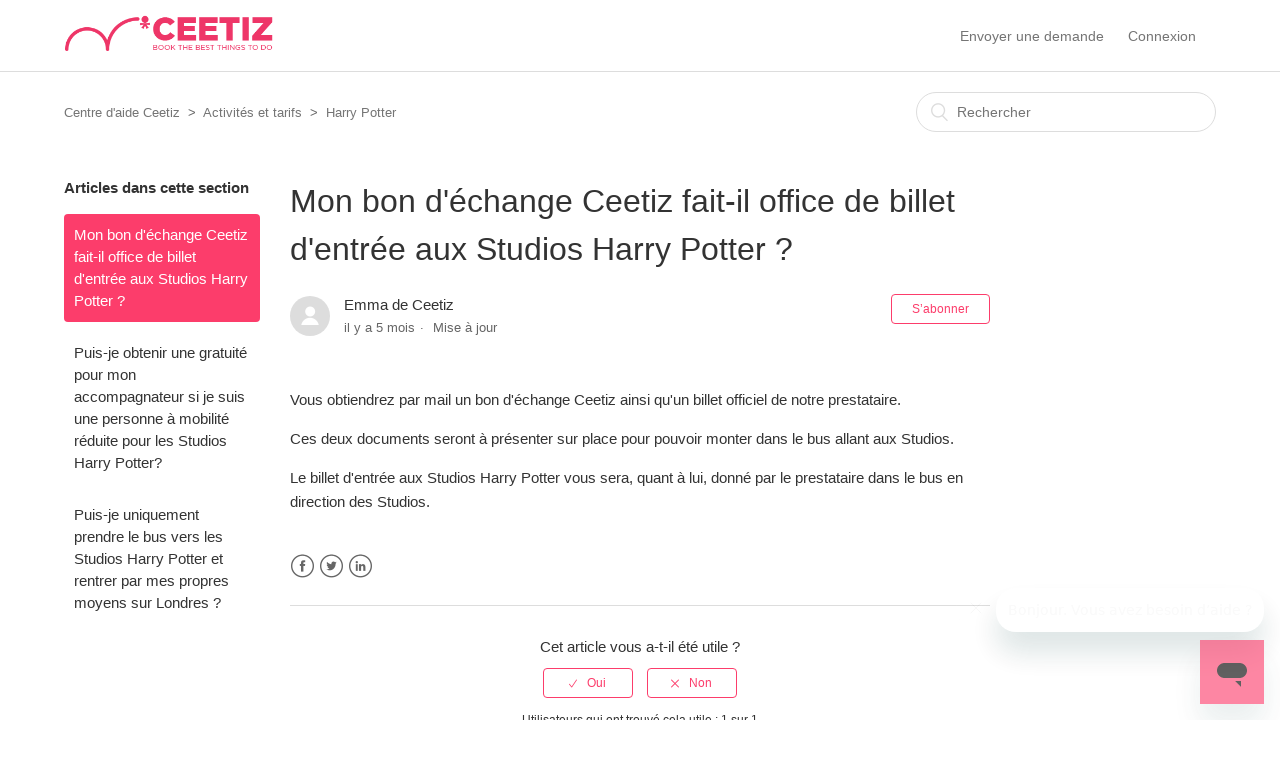

--- FILE ---
content_type: text/html; charset=utf-8
request_url: https://help.ceetiz.com/hc/fr/articles/12932671600924-Mon-bon-d-%C3%A9change-Ceetiz-fait-il-office-de-billet-d-entr%C3%A9e-aux-Studios-Harry-Potter
body_size: 5938
content:
<!DOCTYPE html>
<html dir="ltr" lang="fr">
<head>
  <meta charset="utf-8" />
  <!-- v26867 -->


  <title>Mon bon d&#39;échange Ceetiz fait-il office de billet d&#39;entrée aux Studios Harry Potter ? &ndash; Centre d&#39;aide Ceetiz</title>

  <meta name="csrf-param" content="authenticity_token">
<meta name="csrf-token" content="hc:meta:server:9RaIMiNMFWnggbb3s0oCotOQqmWm794SwC6-SfQO6sWA7GBNaksbbT99e3bUYsivJDbS-lLDhGMAOqEh2sy1fA">

  <meta name="description" content="Vous obtiendrez par mail un bon d'échange Ceetiz ainsi qu'un billet officiel de notre prestataire. Ces deux documents seront à présenter..." /><meta property="og:image" content="https://help.ceetiz.com/hc/theming_assets/01HZPMD9N4B70ZGEMT2WMASD38" />
<meta property="og:type" content="website" />
<meta property="og:site_name" content="Centre d'aide Ceetiz" />
<meta property="og:title" content="Mon bon d'échange Ceetiz fait-il office de billet d'entrée aux Studios Harry Potter ?" />
<meta property="og:description" content="Vous obtiendrez par mail un bon d'échange Ceetiz ainsi qu'un billet officiel de notre prestataire.
Ces deux documents seront à présenter sur place pour pouvoir monter dans le bus allant aux Studios..." />
<meta property="og:url" content="https://help.ceetiz.com/hc/fr/articles/12932671600924-Mon-bon-d-%C3%A9change-Ceetiz-fait-il-office-de-billet-d-entr%C3%A9e-aux-Studios-Harry-Potter" />
<link rel="canonical" href="https://help.ceetiz.com/hc/fr/articles/12932671600924-Mon-bon-d-%C3%A9change-Ceetiz-fait-il-office-de-billet-d-entr%C3%A9e-aux-Studios-Harry-Potter">
<link rel="alternate" hreflang="en-us" href="https://help.ceetiz.com/hc/en-us/articles/12932671600924-Is-my-Ceetiz-voucher-the-official-ticket-to-enter-the-Warner-Bros-Studios">
<link rel="alternate" hreflang="fr" href="https://help.ceetiz.com/hc/fr/articles/12932671600924-Mon-bon-d-%C3%A9change-Ceetiz-fait-il-office-de-billet-d-entr%C3%A9e-aux-Studios-Harry-Potter">
<link rel="alternate" hreflang="x-default" href="https://help.ceetiz.com/hc/fr/articles/12932671600924-Mon-bon-d-%C3%A9change-Ceetiz-fait-il-office-de-billet-d-entr%C3%A9e-aux-Studios-Harry-Potter">

  <link rel="stylesheet" href="//static.zdassets.com/hc/assets/application-f34d73e002337ab267a13449ad9d7955.css" media="all" id="stylesheet" />
    <!-- Entypo pictograms by Daniel Bruce — www.entypo.com -->
    <link rel="stylesheet" href="//static.zdassets.com/hc/assets/theming_v1_support-e05586b61178dcde2a13a3d323525a18.css" media="all" />
  <link rel="stylesheet" type="text/css" href="/hc/theming_assets/2312333/360000609554/style.css?digest=14335639289884">

  <link rel="icon" type="image/x-icon" href="/hc/theming_assets/01HZPMD9RY1YSM6PQ2D3YEFDM3">

    <script src="//static.zdassets.com/hc/assets/jquery-ed472032c65bb4295993684c673d706a.js"></script>
    

  <meta content="width=device-width, initial-scale=1.0, maximum-scale=1.0, user-scalable=0" name="viewport" />

  <script type="text/javascript" src="/hc/theming_assets/2312333/360000609554/script.js?digest=14335639289884"></script>
</head>
<body class="">
  
  
  

  <header class="header">
  <div class="logo">
    <a href="https://www.ceetiz.fr">
      <img src="/hc/theming_assets/01HZPMD9N4B70ZGEMT2WMASD38" alt="Logo">
    </a>
  </div>
  <div class="nav-wrapper">
    <span class="icon-menu"></span>
    <nav class="user-nav" id="user-nav">
      
      <a class="submit-a-request" href="/hc/fr/requests/new">Envoyer une demande</a>
    </nav>
      <a class="login" data-auth-action="signin" role="button" rel="nofollow" title="Ouvre une boîte de dialogue" href="https://ceetizaide.zendesk.com/access?brand_id=360000609554&amp;return_to=https%3A%2F%2Fhelp.ceetiz.com%2Fhc%2Ffr%2Farticles%2F12932671600924-Mon-bon-d-%25C3%25A9change-Ceetiz-fait-il-office-de-billet-d-entr%25C3%25A9e-aux-Studios-Harry-Potter&amp;locale=fr">Connexion</a>

  </div>
</header>


  <main role="main">
    <div class="container-divider"></div>
<div class="container">
  <nav class="sub-nav">
    <ol class="breadcrumbs">
  
    <li title="Centre d&#39;aide Ceetiz">
      
        <a href="/hc/fr">Centre d&#39;aide Ceetiz</a>
      
    </li>
  
    <li title="Activités et tarifs">
      
        <a href="/hc/fr/categories/360000437574-Activit%C3%A9s-et-tarifs">Activités et tarifs</a>
      
    </li>
  
    <li title="Harry Potter">
      
        <a href="/hc/fr/sections/12932323321116-Harry-Potter">Harry Potter</a>
      
    </li>
  
</ol>

    <form role="search" class="search" data-search="" action="/hc/fr/search" accept-charset="UTF-8" method="get"><input type="hidden" name="utf8" value="&#x2713;" autocomplete="off" /><input type="hidden" name="category" id="category" value="360000437574" autocomplete="off" />
<input type="search" name="query" id="query" placeholder="Rechercher" aria-label="Rechercher" /></form>
  </nav>

  <div class="article-container" id="article-container">
    <section class="article-sidebar">
      <section class="section-articles collapsible-sidebar">
        <h3 class="collapsible-sidebar-title sidenav-title">Articles dans cette section</h3>
        <ul>
          
            <li>
              <a href="/hc/fr/articles/12932671600924-Mon-bon-d-%C3%A9change-Ceetiz-fait-il-office-de-billet-d-entr%C3%A9e-aux-Studios-Harry-Potter" class="sidenav-item current-article">Mon bon d&#39;échange Ceetiz fait-il office de billet d&#39;entrée aux Studios Harry Potter ?</a>
            </li>
          
            <li>
              <a href="/hc/fr/articles/12932755436572-Puis-je-obtenir-une-gratuit%C3%A9-pour-mon-accompagnateur-si-je-suis-une-personne-%C3%A0-mobilit%C3%A9-r%C3%A9duite-pour-les-Studios-Harry-Potter" class="sidenav-item ">Puis-je obtenir une gratuité pour mon accompagnateur si je suis une personne à mobilité réduite pour les Studios Harry Potter?</a>
            </li>
          
            <li>
              <a href="/hc/fr/articles/12932846749340-Puis-je-uniquement-prendre-le-bus-vers-les-Studios-Harry-Potter-et-rentrer-par-mes-propres-moyens-sur-Londres" class="sidenav-item ">Puis-je uniquement prendre le bus vers les Studios Harry Potter et rentrer par mes propres moyens sur Londres ?</a>
            </li>
          
        </ul>
        
      </section>
    </section>

    <article class="article">
      <header class="article-header">
        <h1 title="Mon bon d&#39;échange Ceetiz fait-il office de billet d&#39;entrée aux Studios Harry Potter ?" class="article-title">
          Mon bon d&#39;échange Ceetiz fait-il office de billet d&#39;entrée aux Studios Harry Potter ?
          
        </h1>

        <div class="article-author">
          <div class="avatar article-avatar">
            
            <img src="https://assets.zendesk.com/hc/assets/default_avatar.png" alt="Avatar" class="user-avatar"/>
          </div>
          <div class="article-meta">
            
              Emma de Ceetiz
            

            <ul class="meta-group">
              
                <li class="meta-data"><time datetime="2025-07-28T12:07:22Z" title="2025-07-28T12:07:22Z" data-datetime="relative">28 juillet 2025 12:07</time></li>
                <li class="meta-data">Mise à jour</li>
              
            </ul>
          </div>
        </div>
        <a class="article-subscribe" title="Ouvre une fenêtre de connexion" rel="nofollow" role="button" data-auth-action="signin" aria-selected="false" href="/hc/fr/articles/12932671600924-Mon-bon-d-%C3%A9change-Ceetiz-fait-il-office-de-billet-d-entr%C3%A9e-aux-Studios-Harry-Potter/subscription.html">S’abonner</a>
      </header>

      <section class="article-info">
        <div class="article-content">
          <div class="article-body"><p dir="auto" data-pm-slice="1 1 []">Vous obtiendrez par mail un bon d'échange Ceetiz ainsi qu'un billet officiel de notre prestataire.</p>
<p dir="auto">Ces deux documents seront à présenter sur place pour pouvoir monter dans le bus allant aux Studios.</p>
<p dir="auto">Le billet d'entrée aux Studios Harry Potter vous sera, quant à lui, donné par le prestataire dans le bus en direction des Studios.</p></div>

          <div class="article-attachments">
            <ul class="attachments">
              
            </ul>
          </div>
        </div>
      </section>

      <footer>
        <div class="article-footer">
          <div class="article-share">
  <ul class="share">
    <li><a href="https://www.facebook.com/share.php?title=Mon+bon+d%27%C3%A9change+Ceetiz+fait-il+office+de+billet+d%27entr%C3%A9e+aux+Studios+Harry+Potter+%3F&u=https%3A%2F%2Fhelp.ceetiz.com%2Fhc%2Ffr%2Farticles%2F12932671600924-Mon-bon-d-%25C3%25A9change-Ceetiz-fait-il-office-de-billet-d-entr%25C3%25A9e-aux-Studios-Harry-Potter" class="share-facebook">Facebook</a></li>
    <li><a href="https://twitter.com/share?lang=fr&text=Mon+bon+d%26%2339%3B%C3%A9change+Ceetiz+fait-il+office+de+billet+d%26%2339%3Bentr%C3%A9e+aux+Studios+Harry+Potter+%3F&url=https%3A%2F%2Fhelp.ceetiz.com%2Fhc%2Ffr%2Farticles%2F12932671600924-Mon-bon-d-%25C3%25A9change-Ceetiz-fait-il-office-de-billet-d-entr%25C3%25A9e-aux-Studios-Harry-Potter" class="share-twitter">Twitter</a></li>
    <li><a href="https://www.linkedin.com/shareArticle?mini=true&source=Ceetiz&title=Mon+bon+d%27%C3%A9change+Ceetiz+fait-il+office+de+billet+d%27entr%C3%A9e+aux+Studios+Harry+Potter+%3F&url=https%3A%2F%2Fhelp.ceetiz.com%2Fhc%2Ffr%2Farticles%2F12932671600924-Mon-bon-d-%25C3%25A9change-Ceetiz-fait-il-office-de-billet-d-entr%25C3%25A9e-aux-Studios-Harry-Potter" class="share-linkedin">LinkedIn</a></li>
  </ul>

</div>
          
        </div>
        
          <div class="article-votes">
            <span class="article-votes-question">Cet article vous a-t-il été utile ?</span>
            <div class="article-votes-controls" role='radiogroup'>
              <a class="button article-vote article-vote-up" data-helper="vote" data-item="article" data-type="up" data-id="12932671600924" data-upvote-count="1" data-vote-count="1" data-vote-sum="1" data-vote-url="/hc/fr/articles/12932671600924/vote" data-value="null" data-label="Utilisateurs qui ont trouvé cela utile : 1 sur 1" data-selected-class="null" aria-selected="false" role="radio" rel="nofollow" title="Oui" href="#"></a>
              <a class="button article-vote article-vote-down" data-helper="vote" data-item="article" data-type="down" data-id="12932671600924" data-upvote-count="1" data-vote-count="1" data-vote-sum="1" data-vote-url="/hc/fr/articles/12932671600924/vote" data-value="null" data-label="Utilisateurs qui ont trouvé cela utile : 1 sur 1" data-selected-class="null" aria-selected="false" role="radio" rel="nofollow" title="Non" href="#"></a>
            </div>
            <small class="article-votes-count">
              <span class="article-vote-label" data-helper="vote" data-item="article" data-type="label" data-id="12932671600924" data-upvote-count="1" data-vote-count="1" data-vote-sum="1" data-vote-url="/hc/fr/articles/12932671600924/vote" data-value="null" data-label="Utilisateurs qui ont trouvé cela utile : 1 sur 1">Utilisateurs qui ont trouvé cela utile : 1 sur 1</span>
            </small>
          </div>
        

        <div class="article-more-questions">
          Vous avez d’autres questions ? <a href="/hc/fr/requests/new">Envoyer une demande</a>
        </div>
        <div class="article-return-to-top">
          <a href="#article-container">Retour en haut<span class="icon-arrow-up"></span></a>
        </div>
      </footer>

      <section class="article-relatives">
        <div data-recent-articles></div>
        
  <section class="related-articles">
    
      <h3 class="related-articles-title">Articles associés </h3>
    
    <ul>
      
        <li>
          <a href="/hc/fr/related/click?data=BAh7CjobZGVzdGluYXRpb25fYXJ0aWNsZV9pZGwrCKFKANJTADoYcmVmZXJyZXJfYXJ0aWNsZV9pZGwrCBz5Sx%2FDCzoLbG9jYWxlSSIHZnIGOgZFVDoIdXJsSSInL2hjL2ZyL2FydGljbGVzLzM2MDAwNTUyMDAzMy1FbWFpbAY7CFQ6CXJhbmtpBg%3D%3D--c9742dfefb69aa6ba681db67b4fc32ada87a3d8f" rel="nofollow">Email</a>
        </li>
      
        <li>
          <a href="/hc/fr/related/click?data=BAh7CjobZGVzdGluYXRpb25fYXJ0aWNsZV9pZGwrCHKE9tFTADoYcmVmZXJyZXJfYXJ0aWNsZV9pZGwrCBz5Sx%2FDCzoLbG9jYWxlSSIHZnIGOgZFVDoIdXJsSSJpL2hjL2ZyL2FydGljbGVzLzM2MDAwNDg3OTQ3NC1RdWVsbGUtZXN0LWxhLXByb2MlQzMlQTlkdXJlLWRlLXBhaWVtZW50LXBhci1jaCVDMyVBOHF1ZXMtdmFjYW5jZXMtQU5DVgY7CFQ6CXJhbmtpBw%3D%3D--a42e146777b101e0d3724c7def2da9cbe7b48527" rel="nofollow">Quelle est la procédure de paiement par chèques vacances ANCV ?</a>
        </li>
      
        <li>
          <a href="/hc/fr/related/click?data=BAh7CjobZGVzdGluYXRpb25fYXJ0aWNsZV9pZGwrCBw0SyTDCzoYcmVmZXJyZXJfYXJ0aWNsZV9pZGwrCBz5Sx%[base64]" rel="nofollow">Puis-je obtenir une gratuité pour mon accompagnateur si je suis une personne à mobilité réduite pour les Studios Harry Potter?</a>
        </li>
      
        <li>
          <a href="/hc/fr/related/click?data=BAh7CjobZGVzdGluYXRpb25fYXJ0aWNsZV9pZGwrCBzFKAbDCzoYcmVmZXJyZXJfYXJ0aWNsZV9pZGwrCBz5Sx%2FDCzoLbG9jYWxlSSIHZnIGOgZFVDoIdXJsSSJPL2hjL2ZyL2FydGljbGVzLzEyOTMyMjQ5ODYzNDUyLUNvbW1lbnQtZm9uY3Rpb25uZS1tb24tUGFzcy1Sb21lLWV0LVZhdGljYW4GOwhUOglyYW5raQk%3D--2d7c963d62375287f2ec6ff62e151660ba2b2933" rel="nofollow">Comment fonctionne mon Pass Rome et Vatican ?</a>
        </li>
      
        <li>
          <a href="/hc/fr/related/click?data=BAh7CjobZGVzdGluYXRpb25fYXJ0aWNsZV9pZGwrCKjGptJTADoYcmVmZXJyZXJfYXJ0aWNsZV9pZGwrCBz5Sx%2FDCzoLbG9jYWxlSSIHZnIGOgZFVDoIdXJsSSJUL2hjL2ZyL2FydGljbGVzLzM2MDAxNjQzMDc2MC1Qb2xpdGlxdWUtZGUtZG9ubiVDMyVBOWVzLXBlcnNvbm5lbGxlcy1QYXJ0ZW5haXJlcwY7CFQ6CXJhbmtpCg%3D%3D--b3abd185ee57ed659eff11d9ae524b29d7c4f1ae" rel="nofollow">Politique de données personnelles - Partenaires</a>
        </li>
      
    </ul>
  </section>


      </section>
      <div class="article-comments" id="article-comments">
        <section class="comments">
          <header class="comment-overview">
            <h3 class="comment-heading">
              Commentaires
            </h3>
            <p class="comment-callout">0 commentaire</p>
            
          </header>

          <ul id="comments" class="comment-list">
            
          </ul>

          

          

          <p class="comment-callout">Vous devez <a data-auth-action="signin" rel="nofollow" href="https://ceetizaide.zendesk.com/access?brand_id=360000609554&amp;return_to=https%3A%2F%2Fhelp.ceetiz.com%2Fhc%2Ffr%2Farticles%2F12932671600924-Mon-bon-d-%25C3%25A9change-Ceetiz-fait-il-office-de-billet-d-entr%25C3%25A9e-aux-Studios-Harry-Potter">vous connecter</a> pour laisser un commentaire.</p>
        </section>
      </div>
    </article>
  </div>
</div>

  </main>

  <footer class="footer">
  <div class="footer-inner">
    <a title="Accueil" href="/hc/fr">Centre d&#39;aide Ceetiz</a>

    <div class="footer-language-selector">
      
        <div class="dropdown language-selector" aria-haspopup="true">
          <a class="dropdown-toggle">
            Français
          </a>
          <span class="dropdown-menu dropdown-menu-end" role="menu">
            
              <a href="/hc/change_language/en-us?return_to=%2Fhc%2Fen-us%2Farticles%2F12932671600924-Is-my-Ceetiz-voucher-the-official-ticket-to-enter-the-Warner-Bros-Studios" dir="ltr" rel="nofollow" role="menuitem">
                English (US)
              </a>
            
          </span>
        </div>
      
    </div>
  </div>
</footer>



  <!-- / -->

  
  <script src="//static.zdassets.com/hc/assets/fr.9c34299558014f9801ff.js"></script>
  

  <script type="text/javascript">
  /*

    Greetings sourcecode lurker!

    This is for internal Zendesk and legacy usage,
    we don't support or guarantee any of these values
    so please don't build stuff on top of them.

  */

  HelpCenter = {};
  HelpCenter.account = {"subdomain":"ceetizaide","environment":"production","name":"Ceetiz"};
  HelpCenter.user = {"identifier":"da39a3ee5e6b4b0d3255bfef95601890afd80709","email":null,"name":"","role":"anonymous","avatar_url":"https://assets.zendesk.com/hc/assets/default_avatar.png","is_admin":false,"organizations":[],"groups":[]};
  HelpCenter.internal = {"asset_url":"//static.zdassets.com/hc/assets/","web_widget_asset_composer_url":"https://static.zdassets.com/ekr/snippet.js","current_session":{"locale":"fr","csrf_token":"hc:hcobject:server:YbY1kmg-Ahth4xJknnlowU4iSyZlaDg52Xso2-6G86EUTN3tITkMH74f3-X5UaLMuYQzuZFEYkgZbzezwESsGA","shared_csrf_token":null},"usage_tracking":{"event":"article_viewed","data":"BAh7CDoLbG9jYWxlSSIHZnIGOgZFVDoPYXJ0aWNsZV9pZGwrCBz5Sx/DCzoKX21ldGF7DDoPYWNjb3VudF9pZGkDjUgjOhNoZWxwX2NlbnRlcl9pZGwrCH0qrtFTADoNYnJhbmRfaWRsKwgSXbXRUwA6DHVzZXJfaWQwOhN1c2VyX3JvbGVfbmFtZUkiDkFOT05ZTU9VUwY7BlQ7AEkiB2ZyBjsGVDoaYW5vbnltb3VzX3RyYWNraW5nX2lkMA==--c9f31d390be57036cbf9cde89fbfc925477e8a1f","url":"https://help.ceetiz.com/hc/activity"},"current_record_id":"12932671600924","current_record_url":"/hc/fr/articles/12932671600924-Mon-bon-d-%C3%A9change-Ceetiz-fait-il-office-de-billet-d-entr%C3%A9e-aux-Studios-Harry-Potter","current_record_title":"Mon bon d'échange Ceetiz fait-il office de billet d'entrée aux Studios Harry Potter ?","current_text_direction":"ltr","current_brand_id":360000609554,"current_brand_name":"Ceetiz","current_brand_url":"https://ceetizaide.zendesk.com","current_brand_active":true,"current_path":"/hc/fr/articles/12932671600924-Mon-bon-d-%C3%A9change-Ceetiz-fait-il-office-de-billet-d-entr%C3%A9e-aux-Studios-Harry-Potter","show_autocomplete_breadcrumbs":true,"user_info_changing_enabled":false,"has_user_profiles_enabled":false,"has_end_user_attachments":true,"user_aliases_enabled":false,"has_anonymous_kb_voting":true,"has_multi_language_help_center":true,"show_at_mentions":false,"embeddables_config":{"embeddables_web_widget":true,"embeddables_help_center_auth_enabled":false,"embeddables_connect_ipms":false},"answer_bot_subdomain":"static","gather_plan_state":"subscribed","has_article_verification":true,"has_gather":true,"has_ckeditor":false,"has_community_enabled":false,"has_community_badges":true,"has_community_post_content_tagging":false,"has_gather_content_tags":true,"has_guide_content_tags":true,"has_user_segments":true,"has_answer_bot_web_form_enabled":false,"has_garden_modals":false,"theming_cookie_key":"hc-da39a3ee5e6b4b0d3255bfef95601890afd80709-2-preview","is_preview":false,"has_search_settings_in_plan":true,"theming_api_version":1,"theming_settings":{"brand_color":"rgba(252, 61, 107, 1)","brand_text_color":"#FFFFFF","text_color":"#333333","link_color":"rgba(117, 117, 117, 1)","background_color":"#FFFFFF","heading_font":"'Century Gothic', AppleGothic, sans-serif","text_font":"-apple-system, BlinkMacSystemFont, 'Segoe UI', Helvetica, Arial, sans-serif","logo":"/hc/theming_assets/01HZPMD9N4B70ZGEMT2WMASD38","favicon":"/hc/theming_assets/01HZPMD9RY1YSM6PQ2D3YEFDM3","homepage_background_image":"/hc/theming_assets/01HZPMD9YR1GG60RDTBX0KANQW","community_background_image":"/hc/theming_assets/01HZPMDA4ZB4PNDXMNYBCAP098","community_image":"/hc/theming_assets/01HZPMDAAJWJFSWEF8FA5YA20X"},"has_pci_credit_card_custom_field":true,"help_center_restricted":false,"is_assuming_someone_else":false,"flash_messages":[],"user_photo_editing_enabled":true,"user_preferred_locale":"fr","base_locale":"fr","login_url":"https://ceetizaide.zendesk.com/access?brand_id=360000609554\u0026return_to=https%3A%2F%2Fhelp.ceetiz.com%2Fhc%2Ffr%2Farticles%2F12932671600924-Mon-bon-d-%25C3%25A9change-Ceetiz-fait-il-office-de-billet-d-entr%25C3%25A9e-aux-Studios-Harry-Potter","has_alternate_templates":true,"has_custom_statuses_enabled":true,"has_hc_generative_answers_setting_enabled":true,"has_generative_search_with_zgpt_enabled":false,"has_suggested_initial_questions_enabled":false,"has_guide_service_catalog":true,"has_service_catalog_search_poc":false,"has_service_catalog_itam":false,"has_csat_reverse_2_scale_in_mobile":false,"has_knowledge_navigation":false,"has_unified_navigation":false,"has_unified_navigation_eap_access":false,"has_csat_bet365_branding":false,"version":"v26867","dev_mode":false};
</script>

  
  <script src="//static.zdassets.com/hc/assets/moment-3b62525bdab669b7b17d1a9d8b5d46b4.js"></script>
  <script src="//static.zdassets.com/hc/assets/hc_enduser-d7240b6eea31e24cbd47b3b04ab3c4c3.js"></script>
  
  
</body>
</html>